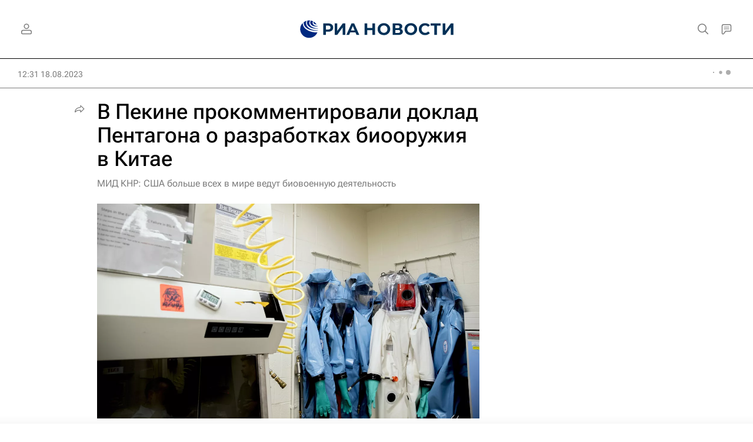

--- FILE ---
content_type: text/html
request_url: https://tns-counter.ru/nc01a**R%3Eundefined*rian_ru/ru/UTF-8/tmsec=rian_ru/488596315***
body_size: -71
content:
0E277500696DEC0FX1768811535:0E277500696DEC0FX1768811535

--- FILE ---
content_type: application/javascript
request_url: https://cdnn21.img.ria.ru/min/js/libs/banners/prebid.min.js?991c5bc75
body_size: 20599
content:
(function(e){function t(r){if(n[r])return n[r].exports;var i=n[r]={exports:{},id:r,loaded:!1};return e[r].call(i.exports,i,i.exports,t),i.loaded=!0,i.exports}var n={};return t.m=e,t.c=n,t.p="",t(0)})([function(e,t,n){"use strict";function r(e,t,n){return t in e?Object.defineProperty(e,t,{value:n,enumerable:!0,configurable:!0,writable:!0}):e[t]=n,e}function i(){for(var e=0;e<y.que.length;e++)if(d(y.que[e].called)===O)try{y.que[e].call(),y.que[e].called=!0}catch(e){h.logError("Error processing command :","prebid.js",e)}}function o(e){var t=y._bidsRequested.map(function(e){return e.bids.map(function(e){return e.placementCode})}).reduce(l.flatten).filter(l.uniques);return!!h.contains(t,e)||void h.logError('The "'+e+'" placement is not defined.')}function a(){y._bidsRequested=[],y._bidsReceived=y._bidsReceived.filter(function(e){return!y._adUnitCodes.includes(e.adUnitCode)})}function u(e,t,n){e.defaultView&&e.defaultView.frameElement&&(e.defaultView.frameElement.width=t,e.defaultView.frameElement.height=n)}var s=Object.assign||function(e){for(var t=1;t<arguments.length;t++){var n=arguments[t];for(var r in n)Object.prototype.hasOwnProperty.call(n,r)&&(e[r]=n[r])}return e},d="function"==typeof Symbol&&"symbol"==typeof Symbol.iterator?function(e){return typeof e}:function(e){return e&&"function"==typeof Symbol&&e.constructor===Symbol&&e!==Symbol.prototype?"symbol":typeof e},c=n(1),l=n(2),f=n(4);n(15);var p=n(14),g=n(12),b=n(43),y=(0,c.getGlobal)(),m=n(3),h=n(2),v=n(11),T=n(5),S=n(10),E=n(44),I=n(8),A=n(45),w=n(46),j="function",O="undefined",_="object",C=m.EVENTS.BID_WON,R=m.EVENTS.SET_TARGETING,U=!1,N=[],B={bidWon:o};y._bidsRequested=[],y._bidsReceived=[],y._adUnitCodes=[],y._winningBids=[],y._adsReceived=[],y._sendAllBids=!1,y.bidderSettings=y.bidderSettings||{},y.bidderTimeout=y.bidderTimeout||3e3,y.cbTimeout=y.cbTimeout||200,y.timeoutBuffer=200,y.logging=y.logging||!1,y.publisherDomain=y.publisherDomain||window.location.origin,y.libLoaded=!0,y.version="v0.20.0-pre",h.logInfo("Prebid.js v0.20.0-pre loaded"),y.adUnits=y.adUnits||[],y.que.push=function(e){if(("undefined"==typeof e?"undefined":d(e))===j)try{e.call()}catch(e){h.logError("Error processing command :"+e.message)}else h.logError("Commands written into pbjs.que.push must wrapped in a function")},y.getAdserverTargetingForAdUnitCodeStr=function(e){if(h.logInfo("Invoking pbjs.getAdserverTargetingForAdUnitCodeStr",arguments),e){var t=y.getAdserverTargetingForAdUnitCode(e);return h.transformAdServerTargetingObj(t)}h.logMessage("Need to call getAdserverTargetingForAdUnitCodeStr with adunitCode")},y.getAdserverTargetingForAdUnitCode=function(e){return y.getAdserverTargeting(e)[e]},y.getAdserverTargeting=function(e){return h.logInfo("Invoking pbjs.getAdserverTargeting",arguments),w.getAllTargeting(e).map(function(e){return r({},Object.keys(e)[0],e[Object.keys(e)[0]].map(function(e){return r({},Object.keys(e)[0],e[Object.keys(e)[0]].join(", "))}).reduce(function(e,t){return s(t,e)},{}))}).reduce(function(e,t){var n=Object.keys(t)[0];return e[n]=s({},e[n],t[n]),e},{})},y.getBidResponses=function(){h.logInfo("Invoking pbjs.getBidResponses",arguments);var e=y._bidsReceived.filter(l.adUnitsFilter.bind(this,y._adUnitCodes)),t=e&&e.length&&e[e.length-1].requestId;return e.map(function(e){return e.adUnitCode}).filter(l.uniques).map(function(n){return e.filter(function(e){return e.requestId===t&&e.adUnitCode===n})}).filter(function(e){return e&&e[0]&&e[0].adUnitCode}).map(function(e){return r({},e[0].adUnitCode,{bids:e})}).reduce(function(e,t){return s(e,t)},{})},y.getBidResponsesForAdUnitCode=function(e){var t=y._bidsReceived.filter(function(t){return t.adUnitCode===e});return{bids:t}},y.setTargetingForGPTAsync=function(){return h.logInfo("Invoking pbjs.setTargetingForGPTAsync",arguments),(0,l.isGptPubadsDefined)()?(w.resetPresetTargeting(),w.setTargeting(w.getAllTargeting()),void I.emit(R)):void h.logError("window.googletag is not defined on the page")},y.setTargetingForAst=function(){return h.logInfo("Invoking pbjs.setTargetingForAn",arguments),w.isApntagDefined()?(w.setTargetingForAst(),void I.emit(R)):void h.logError("window.apntag is not defined on the page")},y.allBidsAvailable=function(){return h.logInfo("Invoking pbjs.allBidsAvailable",arguments),v.bidsBackAll()},y.renderAd=function(e,t){if(h.logInfo("Invoking pbjs.renderAd",arguments),h.logMessage("Calling renderAd with adId :"+t),e&&t)try{var n=y._bidsReceived.find(function(e){return e.adId===t});if(n){y._winningBids.push(n),I.emit(C,n);var r=n.height,i=n.width,o=n.adUrl,a=n.ad;e===document||"video"===n.mediaType?h.logError("Error trying to write ad. Ad render call ad id "+t+" was prevented from writing to the main document."):a?(e.write(a),e.close(),u(e,i,r)):o?(e.write('<IFRAME SRC="'+o+'" FRAMEBORDER="0" SCROLLING="no" MARGINHEIGHT="0" MARGINWIDTH="0" TOPMARGIN="0" LEFTMARGIN="0" ALLOWTRANSPARENCY="true" WIDTH="'+i+'" HEIGHT="'+r+'"></IFRAME>'),e.close(),u(e,i,r)):h.logError("Error trying to write ad. No ad for bid response id: "+t)}else h.logError("Error trying to write ad. Cannot find ad by given id : "+t)}catch(e){h.logError("Error trying to write ad Id :"+t+" to the page:"+e.message)}else h.logError("Error trying to write ad Id :"+t+" to the page. Missing document or adId")},y.removeAdUnit=function(e){if(h.logInfo("Invoking pbjs.removeAdUnit",arguments),e)for(var t=0;t<y.adUnits.length;t++)y.adUnits[t].code===e&&y.adUnits.splice(t,1)},y.clearAuction=function(){U=!1,h.logMessage("Prebid auction cleared"),N.length&&N.shift()()},y.requestBids=function(e){var t=e.bidsBackHandler,n=e.timeout,r=e.adUnits,i=e.adUnitCodes;I.emit("requestBids");var o=y.cbTimeout=n||y.bidderTimeout;r=r||y.adUnits,h.logInfo("Invoking pbjs.requestBids",arguments),i&&i.length?r=r.filter(function(e){return i.includes(e.code)}):i=r&&r.map(function(e){return e.code});var u=r.filter(f.videoAdUnit).filter(f.hasNonVideoBidder);if(u.forEach(function(e){h.logError("adUnit "+e.code+" has 'mediaType' set to 'video' but contains a bidder that doesn't support video. No Prebid demand requests will be triggered for this adUnit.");for(var t=0;t<r.length;t++)r[t].code===e.code&&r.splice(t,1)}),U)return void N.push(function(){y.requestBids({bidsBackHandler:t,timeout:o,adUnits:r,adUnitCodes:i})});if(U=!0,y._adUnitCodes=i,v.externalCallbackReset(),a(),!r||0===r.length)return h.logMessage("No adUnits configured. No bids requested."),("undefined"==typeof t?"undefined":d(t))===j&&v.addOneTimeCallback(t,!1),void v.executeCallback();var s=!0,c=v.executeCallback.bind(v,s),l=setTimeout(c,o);("undefined"==typeof t?"undefined":d(t))===j&&v.addOneTimeCallback(t,l),T.callBids({adUnits:r,adUnitCodes:i,cbTimeout:o}),0===y._bidsRequested.length&&v.executeCallback()},y.addAdUnits=function(e){h.logInfo("Invoking pbjs.addAdUnits",arguments),h.isArray(e)?y.adUnits.push.apply(y.adUnits,e):("undefined"==typeof e?"undefined":d(e))===_&&y.adUnits.push(e)},y.onEvent=function(e,t,n){return h.logInfo("Invoking pbjs.onEvent",arguments),h.isFn(t)?n&&!B[e].call(null,n)?void h.logError('The id provided is not valid for event "'+e+'" and no handler was set.'):void I.on(e,t,n):void h.logError('The event handler provided is not a function and was not set on event "'+e+'".')},y.offEvent=function(e,t,n){h.logInfo("Invoking pbjs.offEvent",arguments),n&&!B[e].call(null,n)||I.off(e,t,n)},y.addCallback=function(e,t){h.logInfo("Invoking pbjs.addCallback",arguments);var n=null;return e&&t&&("undefined"==typeof t?"undefined":d(t))===j?(n=h.getUniqueIdentifierStr,v.addCallback(n,t,e),n):(h.logError("error registering callback. Check method signature"),n)},y.removeCallback=function(){return null},y.registerBidAdapter=function(e,t){h.logInfo("Invoking pbjs.registerBidAdapter",arguments);try{T.registerBidAdapter(e(),t)}catch(e){h.logError("Error registering bidder adapter : "+e.message)}},y.registerAnalyticsAdapter=function(e){h.logInfo("Invoking pbjs.registerAnalyticsAdapter",arguments);try{T.registerAnalyticsAdapter(e)}catch(e){h.logError("Error registering analytics adapter : "+e.message)}},y.bidsAvailableForAdapter=function(e){h.logInfo("Invoking pbjs.bidsAvailableForAdapter",arguments),y._bidsRequested.find(function(t){return t.bidderCode===e}).bids.map(function(t){return s(t,S.createBid(1),{bidderCode:e,adUnitCode:t.placementCode})}).map(function(e){return y._bidsReceived.push(e)})},y.createBid=function(e){return h.logInfo("Invoking pbjs.createBid",arguments),S.createBid(e)},y.addBidResponse=function(e,t){h.logInfo("Invoking pbjs.addBidResponse",arguments),v.addBidResponse(e,t)},y.loadScript=function(e,t,n){h.logInfo("Invoking pbjs.loadScript",arguments),E.loadScript(e,t,n)},y.enableAnalytics=function(e){e&&!h.isEmpty(e)?(h.logInfo("Invoking pbjs.enableAnalytics for: ",e),T.enableAnalytics(e)):h.logError("pbjs.enableAnalytics should be called with option {}")},y.aliasBidder=function(e,t){h.logInfo("Invoking pbjs.aliasBidder",arguments),e&&t?T.aliasBidAdapter(e,t):h.logError("bidderCode and alias must be passed as arguments","pbjs.aliasBidder")},y.setPriceGranularity=function(e){if(h.logInfo("Invoking pbjs.setPriceGranularity",arguments),!e)return void h.logError("Prebid Error: no value passed to `setPriceGranularity()`");if("string"==typeof e)v.setPriceGranularity(e);else if("object"===("undefined"==typeof e?"undefined":d(e))){if(!(0,g.isValidePriceConfig)(e))return void h.logError("Invalid custom price value passed to `setPriceGranularity()`");v.setCustomPriceBucket(e),v.setPriceGranularity(m.GRANULARITY_OPTIONS.CUSTOM),h.logMessage("Using custom price granularity")}},y.enableSendAllBids=function(){y._sendAllBids=!0},y.getAllWinningBids=function(){return y._winningBids},y.buildMasterVideoTagFromAdserverTag=function(e,t){h.logInfo("Invoking pbjs.buildMasterVideoTagFromAdserverTag",arguments);var n=(0,p.parse)(e);if(0===y._bidsReceived.length)return e;var r="";if("dfp"!==t.adserver.toLowerCase())return void h.logError("Only DFP adserver is supported");var i=A.dfpAdserver(t,n);return i.verifyAdserverTag()||h.logError("Invalid adserverTag, required google params are missing in query string"),i.appendQueryParams(),r=(0,p.format)(i.urlComponents)},y.setBidderSequence=function(e){e===m.ORDER.RANDOM&&T.setBidderSequence(m.ORDER.RANDOM)},y.getHighestCpmBids=function(e){return w.getWinningBids(e)},y.que.push(function(){return(0,b.listenMessagesFromCreative)()}),i()},function(e,t){"use strict";function n(){return window.pbjs}Object.defineProperty(t,"__esModule",{value:!0}),t.getGlobal=n,window.pbjs=window.pbjs||{},window.pbjs.que=window.pbjs.que||[]},function(e,t,n){"use strict";function r(){return O()+Math.random().toString(16).substr(2)}function i(){return window.console&&window.console.log}function o(e,t,n){return n.indexOf(e)===t}function a(e,t){return e.concat(t)}function u(e){return pbjs._bidsRequested.map(function(t){return t.bids.find(function(t){return t.bidId===e})}).find(function(e){return e})}function s(e){return Object.keys(e)}function d(e,t){return e[t]}function c(){var e=arguments.length>0&&void 0!==arguments[0]?arguments[0]:pbjs.adUnits;return e.map(function(e){return e.bids.map(function(e){return e.bidder}).reduce(a,[])}).reduce(a).filter(o)}function l(){if(window.googletag&&t.isFn(window.googletag.pubads)&&t.isFn(window.googletag.pubads().getSlots))return!0}function f(e,t){return e.cpm===t.cpm?e.timeToRespond>t.timeToRespond?t:e:e.cpm<t.cpm?t:e}function p(e){for(var t=e.length;t>0;){var n=Math.floor(Math.random()*t);t--;var r=e[t];e[t]=e[n],e[n]=r}return e}function g(e,t){return e.includes(t&&t.placementCode||t&&t.adUnitCode)}Object.defineProperty(t,"__esModule",{value:!0});var b="function"==typeof Symbol&&"symbol"==typeof Symbol.iterator?function(e){return typeof e}:function(e){return e&&"function"==typeof Symbol&&e.constructor===Symbol&&e!==Symbol.prototype?"symbol":typeof e};t.uniques=o,t.flatten=a,t.getBidRequest=u,t.getKeys=s,t.getValue=d,t.getBidderCodes=c,t.isGptPubadsDefined=l,t.getHighestCpm=f,t.shuffle=p,t.adUnitsFilter=g;var y=n(3),m="object",h="string",v="number",T=!1,S="Array",E="String",I="Function",A="Number",w=Object.prototype.toString,j=null;try{j=console.info.bind(window.console)}catch(e){}t.replaceTokenInString=function(e,t,n){return this._each(t,function(t,r){t=void 0===t?"":t;var i=n+r.toUpperCase()+n,o=new RegExp(i,"g");e=e.replace(o,t)}),e};var O=function(){var e=0;return function(){return e++,e}}();t.getUniqueIdentifierStr=r,t.generateUUID=function e(t){return t?(t^16*Math.random()>>t/4).toString(16):([1e7]+-1e3+-4e3+-8e3+-1e11).replace(/[018]/g,e)},t.getBidIdParameter=function(e,t){return t&&t[e]?t[e]:""},t.tryAppendQueryString=function(e,t,n){return n?e+=t+"="+encodeURIComponent(n)+"&":e},t.parseQueryStringParameters=function(e){var t="";for(var n in e)e.hasOwnProperty(n)&&(t+=n+"="+encodeURIComponent(e[n])+"&");return t},t.transformAdServerTargetingObj=function(e){return e&&Object.getOwnPropertyNames(e).length>0?s(e).map(function(t){return t+"="+encodeURIComponent(d(e,t))}).join("&"):""},t.extend=function(e,t){return e=e||{},this._each(t,function(n,r){b(t[r])===m?e[r]=this.extend(e[r],t[r]):e[r]=t[r]}),e},t.parseSizesInput=function(e){var t=[];if(("undefined"==typeof e?"undefined":b(e))===h){var n=e.split(","),r=/^(\d)+x(\d)+$/i;if(n)for(var i in n)U(n,i)&&n[i].match(r)&&t.push(n[i])}else if(("undefined"==typeof e?"undefined":b(e))===m){var o=e.length;if(o>0)if(2===o&&b(e[0])===v&&b(e[1])===v)t.push(this.parseGPTSingleSizeArray(e));else for(var a=0;a<o;a++)t.push(this.parseGPTSingleSizeArray(e[a]))}return t},t.parseGPTSingleSizeArray=function(e){if(this.isArray(e)&&2===e.length&&!isNaN(e[0])&&!isNaN(e[1]))return e[0]+"x"+e[1]},t.getTopWindowLocation=function(){var e=void 0;try{e=window.top.location}catch(t){e=window.location}return e},t.getTopWindowUrl=function(){var e=void 0;try{e=this.getTopWindowLocation().href}catch(t){e=""}return e},t.logWarn=function(e){C()&&console.warn&&console.warn("WARNING: "+e)},t.logInfo=function(e,t){C()&&i()&&j&&(t&&0!==t.length||(t=""),j("INFO: "+e+(""===t?"":" : params : "),t))},t.logMessage=function(e){C()&&i()&&console.log("MESSAGE: "+e)},t.hasConsoleLogger=i;var _=function(e){return e?window.console.error?"error":"log":""}(i()),C=function(){return pbjs.logging===!1&&T===!1&&(pbjs.logging="TRUE"===R(y.DEBUG_MODE).toUpperCase(),T=!0),!!pbjs.logging};t.debugTurnedOn=C,t.logError=function(e,t,n){var r=t||"ERROR";C()&&i()&&console[_](console,r+": "+e,n||"")},t.createInvisibleIframe=function(){var e=document.createElement("iframe");return e.id=r(),e.height=0,e.width=0,e.border="0px",e.hspace="0",e.vspace="0",e.marginWidth="0",e.marginHeight="0",e.style.border="0",e.scrolling="no",e.frameBorder="0",e.src="about:blank",e.style.display="none",e};var R=function(e){var t="[\\?&]"+e+"=([^&#]*)",n=new RegExp(t),r=n.exec(window.location.search);return null===r?"":decodeURIComponent(r[1].replace(/\+/g," "))};t.hasValidBidRequest=function(e,t,n){function r(e,n){n===t[o]&&(i=!0)}for(var i=!1,o=0;o<t.length;o++)if(i=!1,this._each(e,r),!i)return this.logError("Params are missing for bid request. One of these required paramaters are missing: "+t,n),!1;return!0},t.addEventHandler=function(e,t,n){e.addEventListener?e.addEventListener(t,n,!0):e.attachEvent&&e.attachEvent("on"+t,n)},t.isA=function(e,t){return w.call(e)==="[object "+t+"]"},t.isFn=function(e){return this.isA(e,I)},t.isStr=function(e){return this.isA(e,E)},t.isArray=function(e){return this.isA(e,S)},t.isNumber=function(e){return this.isA(e,A)},t.isEmpty=function(e){if(!e)return!0;if(this.isArray(e)||this.isStr(e))return!(e.length>0);for(var t in e)if(hasOwnProperty.call(e,t))return!1;return!0},t.isEmptyStr=function(e){return this.isStr(e)&&(!e||0===e.length)},t._each=function(e,t){if(!this.isEmpty(e)){if(this.isFn(e.forEach))return e.forEach(t,this);var n=0,r=e.length;if(r>0)for(;n<r;n++)t(e[n],n,e);else for(n in e)hasOwnProperty.call(e,n)&&t.call(this,e[n],n)}},t.contains=function(e,t){if(this.isEmpty(e))return!1;if(this.isFn(e.indexOf))return e.indexOf(t)!==-1;for(var n=e.length;n--;)if(e[n]===t)return!0;return!1},t.indexOf=function(){if(Array.prototype.indexOf)return Array.prototype.indexOf}(),t._map=function(e,t){if(this.isEmpty(e))return[];if(this.isFn(e.map))return e.map(t);var n=[];return this._each(e,function(r,i){n.push(t(r,i,e))}),n};var U=function(e,t){return e.hasOwnProperty?e.hasOwnProperty(t):"undefined"!=typeof e[t]&&e.constructor.prototype[t]!==e[t]};t.createTrackPixelHtml=function(e){if(!e)return"";var t=encodeURI(e),n='<div style="position:absolute;left:0px;top:0px;visibility:hidden;">';return n+='<img src="'+t+'"></div>'},t.createTrackPixelIframeHtml=function(e){return e?'<iframe frameborder="0" allowtransparency="true" marginheight="0" marginwidth="0" width="0" hspace="0" vspace="0" height="0" style="height:0p;width:0p;display:none;" scrolling="no" src="'+encodeURI(e)+'"></iframe>':""},t.getIframeDocument=function(e){if(e){var t=void 0;try{t=e.contentWindow?e.contentWindow.document:e.contentDocument.document?e.contentDocument.document:e.contentDocument}catch(e){this.logError("Cannot get iframe document",e)}return t}},t.getValueString=function(e,t,n){return void 0===t||null===t?n:this.isStr(t)?t:this.isNumber(t)?t.toString():void this.logWarn("Unsuported type for param: "+e+" required type: String")}},function(e,t){e.exports={JSON_MAPPING:{PL_CODE:"code",PL_SIZE:"sizes",PL_BIDS:"bids",BD_BIDDER:"bidder",BD_ID:"paramsd",BD_PL_ID:"placementId",ADSERVER_TARGETING:"adserverTargeting",BD_SETTING_STANDARD:"standard"},REPO_AND_VERSION:"prebid_prebid_0.20.0-pre",DEBUG_MODE:"pbjs_debug",STATUS:{GOOD:1,NO_BID:2},CB:{TYPE:{ALL_BIDS_BACK:"allRequestedBidsBack",AD_UNIT_BIDS_BACK:"adUnitBidsBack",BID_WON:"bidWon",REQUEST_BIDS:"requestBids"}},objectType_function:"function",objectType_undefined:"undefined",objectType_object:"object",objectType_string:"string",objectType_number:"number",EVENTS:{AUCTION_INIT:"auctionInit",AUCTION_END:"auctionEnd",BID_ADJUSTMENT:"bidAdjustment",BID_TIMEOUT:"bidTimeout",BID_REQUESTED:"bidRequested",BID_RESPONSE:"bidResponse",BID_WON:"bidWon",SET_TARGETING:"setTargeting",REQUEST_BIDS:"requestBids"},EVENT_ID_PATHS:{bidWon:"adUnitCode"},ORDER:{RANDOM:"random"},GRANULARITY_OPTIONS:{LOW:"low",MEDIUM:"medium",HIGH:"high",AUTO:"auto",DENSE:"dense",CUSTOM:"custom"},TARGETING_KEYS:["hb_bidder","hb_adid","hb_pb","hb_size","hb_deal"]}},function(e,t,n){"use strict";Object.defineProperty(t,"__esModule",{value:!0}),t.hasNonVideoBidder=t.videoAdUnit=void 0;var r=n(5),i=(t.videoAdUnit=function(e){return"video"===e.mediaType},function(e){return!r.videoAdapters.includes(e.bidder)});t.hasNonVideoBidder=function(e){return e.bids.filter(i).length}},function(e,t,n){"use strict";function r(e){var t=e.bidderCode,n=e.requestId,r=e.bidderRequestId,i=e.adUnits;return i.map(function(e){return e.bids.filter(function(e){return e.bidder===t}).map(function(t){var i=e.sizes;if(e.sizeMapping){var a=(0,u.mapSizes)(e);if(""===a)return"";i=a}return o(t,{placementCode:e.code,mediaType:e.mediaType,sizes:i,bidId:d.getUniqueIdentifierStr(),bidderRequestId:r,requestId:n})})}).reduce(a.flatten,[]).filter(function(e){return""!==e})}var i="function"==typeof Symbol&&"symbol"==typeof Symbol.iterator?function(e){return typeof e}:function(e){return e&&"function"==typeof Symbol&&e.constructor===Symbol&&e!==Symbol.prototype?"symbol":typeof e},o=Object.assign||function(e){for(var t=1;t<arguments.length;t++){var n=arguments[t];for(var r in n)Object.prototype.hasOwnProperty.call(n,r)&&(e[r]=n[r])}return e},a=n(2),u=n(6),s=n(7),d=n(2),c=n(3),l=n(8),f={};t.bidderRegistry=f;var p={},g=null;t.callBids=function(e){var t=e.adUnits,n=e.cbTimeout,i=d.generateUUID(),o=Date.now(),u={timestamp:o,requestId:i};l.emit(c.EVENTS.AUCTION_INIT,u);var s=(0,a.getBidderCodes)(t);g===c.ORDER.RANDOM&&(s=(0,a.shuffle)(s)),s.forEach(function(e){var a=f[e];if(a){var u=d.getUniqueIdentifierStr(),s={bidderCode:e,requestId:i,bidderRequestId:u,bids:r({bidderCode:e,requestId:i,bidderRequestId:u,adUnits:t}),start:(new Date).getTime(),auctionStart:o,timeout:n};s.bids&&0!==s.bids.length&&(d.logMessage("CALLING BIDDER ======= "+e),pbjs._bidsRequested.push(s),l.emit(c.EVENTS.BID_REQUESTED,s),a.callBids(s))}else d.logError("Adapter trying to be called which does not exist: "+e+" adaptermanager.callBids")})},t.registerBidAdapter=function(e,t){e&&t?i(e.callBids)===c.objectType_function?f[t]=e:d.logError("Bidder adaptor error for bidder code: "+t+"bidder must implement a callBids() function"):d.logError("bidAdaptor or bidderCode not specified")},t.aliasBidAdapter=function(e,t){var n=f[t];if(("undefined"==typeof n?"undefined":i(n))===c.objectType_undefined){var r=f[e];if(("undefined"==typeof r?"undefined":i(r))===c.objectType_undefined)d.logError('bidderCode "'+e+'" is not an existing bidder.',"adaptermanager.aliasBidAdapter");else try{var o=null;r instanceof s.BaseAdapter?d.logError(e+" bidder does not currently support aliasing.","adaptermanager.aliasBidAdapter"):(o=r.createNew(),o.setBidderCode(t),this.registerBidAdapter(o,t))}catch(t){d.logError(e+" bidder does not currently support aliasing.","adaptermanager.aliasBidAdapter")}}else d.logMessage('alias name "'+t+'" has been already specified.')},t.registerAnalyticsAdapter=function(e){var t=e.adapter,n=e.code;t&&n?i(t.enableAnalytics)===c.objectType_function?(t.code=n,p[n]=t):d.logError('Prebid Error: Analytics adaptor error for analytics "'+n+'"\n        analytics adapter must implement an enableAnalytics() function'):d.logError("Prebid Error: analyticsAdapter or analyticsCode not specified")},t.enableAnalytics=function(e){d.isArray(e)||(e=[e]),d._each(e,function(e){var t=p[e.provider];t?t.enableAnalytics(e):d.logError("Prebid Error: no analytics adapter found in registry for\n        "+e.provider+".")})},t.setBidderSequence=function(e){g=e};var b=n(9);t.registerBidAdapter(new b,"adriver"),t.videoAdapters=[]},function(e,t,n){"use strict";function r(e){if(e&&e.__esModule)return e;var t={};if(null!=e)for(var n in e)Object.prototype.hasOwnProperty.call(e,n)&&(t[n]=e[n]);return t.default=e,t}function i(e){if(!o(e.sizeMapping))return e.sizes;var t=a();if(!t){var n=e.sizeMapping.reduce(function(e,t){return e.minWidth<t.minWidth?t:e});return n.sizes?n.sizes:e.sizes}var r="",i=e.sizeMapping.find(function(e){return t>e.minWidth});return i&&i.sizes?(r=i.sizes,d.logMessage("AdUnit : "+e.code+" resized based on device width to : "+r)):d.logMessage("AdUnit : "+e.code+" not mapped to any sizes for device width. This request will be suppressed."),r}function o(e){return!!(d.isArray(e)&&e.length>0)||(d.logInfo("No size mapping defined"),!1)}function a(e){var t=e||c||window,n=t.document;return t.innerWidth?t.innerWidth:n.body.clientWidth?n.body.clientWidth:n.documentElement.clientWidth?n.documentElement.clientWidth:0}function u(e){c=e}Object.defineProperty(t,"__esModule",{value:!0}),t.setWindow=t.getScreenWidth=t.mapSizes=void 0;var s=n(2),d=r(s),c=void 0;t.mapSizes=i,t.getScreenWidth=a,t.setWindow=u},function(e,t){"use strict";function n(e,t){if(!(e instanceof t))throw new TypeError("Cannot call a class as a function")}Object.defineProperty(t,"__esModule",{value:!0});var r=function(){function e(e,t){for(var n=0;n<t.length;n++){var r=t[n];r.enumerable=r.enumerable||!1,r.configurable=!0,"value"in r&&(r.writable=!0),Object.defineProperty(e,r.key,r)}}return function(t,n,r){return n&&e(t.prototype,n),r&&e(t,r),t}}();t.BaseAdapter=function(){function e(t){n(this,e),this.code=t}return r(e,[{key:"getCode",value:function(){return this.code}},{key:"setCode",value:function(e){this.code=e}},{key:"callBids",value:function(){throw"adapter implementation must override callBids method"}}]),e}()},function(e,t,n){"use strict";var r=n(2),i=n(3),o=Array.prototype.slice,a=Array.prototype.push,u=r._map(i.EVENTS,function(e){return e}),s=i.EVENT_ID_PATHS,d=[];e.exports=function(){function e(e,t){r.logMessage("Emitting event for: "+e);var i=t[0]||{},o=s[e],u=i[o],c=n[e]||{que:[]},l=r._map(c,function(e,t){return t}),f=[];d.push({eventType:e,args:i,id:u}),u&&r.contains(l,u)&&a.apply(f,c[u].que),a.apply(f,c.que),r._each(f,function(e){if(e)try{e.apply(null,t)}catch(e){r.logError("Error executing handler:","events.js",e)}})}function t(e){return r.contains(u,e)}var n={},i={};return i.on=function(e,i,o){if(t(e)){var a=n[e]||{que:[]};o?(a[o]=a[o]||{que:[]},a[o].que.push(i)):a.que.push(i),n[e]=a}else r.logError("Wrong event name : "+e+" Valid event names :"+u)},i.emit=function(t){var n=o.call(arguments,1);e(t,n)},i.off=function(e,t,i){var o=n[e];r.isEmpty(o)||r.isEmpty(o.que)&&r.isEmpty(o[i])||i&&(r.isEmpty(o[i])||r.isEmpty(o[i].que))||(i?r._each(o[i].que,function(e){var n=o[i].que;e===t&&n.splice(r.indexOf.call(n,e),1)}):r._each(o.que,function(e){var n=o.que;e===t&&n.splice(r.indexOf.call(n,e),1)}),n[e]=o)},i.get=function(){return n},i.getEvents=function(){var e=[];return r._each(d,function(t){var n=r.extend({},t);e.push(n)}),e},i}()},function(e,t,n){"use strict";var r=n(10),i=n(11),o=n(2),a=n(13).ajax,u=function(){function e(e){var t=e.bids||[],r=Math.round(999999999*Math.random())+"-"+Math.round(new Date/1e3)+"-1-46-",i=o.getBidIdParameter("siteid",t[0].params)+"",a=o.getBidIdParameter("currency",t[0].params);a=a?a+"":"RUB";var u={cur:[a],site:{name:window.location.origin,domain:window.location.hostname,id:i,page:window.location.href},id:r,user:{buyerid:0},device:{ip:"195.209.111.14",ua:window.navigator.userAgent},imp:[]};o._each(t,function(e){if(e.placementCode){var t,n,r,i=o.getBidIdParameter("bidfloor",e.params);2===e.sizes.length&&"number"==typeof e.sizes[0]&&"number"==typeof e.sizes[1]?(t=e.sizes[0],n=e.sizes[1]):(t=e.sizes[0][0],n=e.sizes[0][1]),r={id:e.placementCode,banner:{w:t||void 0,h:n||void 0},bidfloor:i?i:0,bidfloorcur:a,secure:0},u.imp.push(r),pbjs.adriverRequests.push(e.placementCode)}}),u.imp[0].banner.w&&u.imp[0].banner.h&&n(u)}function t(e){try{e=JSON.parse(e)}catch(t){e={seatbid:[{bid:[{price:0,impid:void 0,nurl:void 0}]}]}}var t,n=0;o._each(e.seatbid,function(e){var a=e.bid[0];void 0!==a.nurl&&(n=a.nurl.split("://"),n=window.location.protocol+"//"+n[1],n=n.replace("${AUCTION_PRICE}",a.price));var u=a.impid||void 0;a.price>=0&&void 0!==u&&0!==n&&(t=r.createBid(1),t.bidderCode="adriver",t.cpm=a.price,t.adUrl=n,t.width=a.w,t.height=a.h,i.addBidResponse(u,t),o._each(pbjs.adriverRequests,function(e,t){e===u&&pbjs.adriverRequests.splice(t,1)}))}),pbjs.adriverRequests.length>0&&o._each(pbjs.adriverRequests,function(e){t=r.createBid(2),t.bidderCode="adriver",i.addBidResponse(e,t)})}function n(e){a(u,t,JSON.stringify(e),s)}var u=window.location.protocol+"//pb.adriver.ru/cgi-bin/bid.cgi",s={contentType:"text/plain",method:"POST",withCredentials:!0};return pbjs.adriverRequests=[],{callBids:e,responseCallback:t}};e.exports=u},function(e,t,n){"use strict";function r(e,t){function n(){switch(o){case 0:return"Pending";case 1:return"Bid available";case 2:return"Bid returned empty or error response";case 3:return"Bid timed out"}}var r=t&&t.bidId||i.getUniqueIdentifierStr(),o=e||0;this.bidderCode="",this.width=0,this.height=0,this.statusMessage=n(),this.adId=r,this.getStatusCode=function(){return o},this.getSize=function(){return this.width+"x"+this.height}}var i=n(2);t.createBid=function(){return new(Function.prototype.bind.apply(r,[null].concat(Array.prototype.slice.call(arguments))))}},function(e,t,n){"use strict";function r(){return(new Date).getTime()}function i(e){return e.bidderCode}function o(e){return e.bidder}function a(e){var t=this,n=pbjs._bidsRequested.map(function(n){return n.bids.filter(T.adUnitsFilter.bind(t,pbjs._adUnitCodes)).filter(function(t){return t.placementCode===e})}).reduce(T.flatten,[]).map(function(e){return"indexExchange"===e.bidder?e.sizes.length:1}).reduce(u,0),r=pbjs._bidsReceived.filter(function(t){return t.adUnitCode===e}).length;return n===r}function u(e,t){return e+t}function s(){var e=pbjs._bidsRequested.map(function(e){return e.bids}).reduce(T.flatten,[]).filter(T.adUnitsFilter.bind(this,pbjs._adUnitCodes)).map(function(e){return"indexExchange"===e.bidder?e.sizes.length:1}).reduce(function(e,t){return e+t},0),t=pbjs._bidsReceived.filter(T.adUnitsFilter.bind(this,pbjs._adUnitCodes)).length;return e===t}function d(e,t){return pbjs._bidsRequested.find(function(n){return n.bids.filter(function(n){return n.bidder===e&&n.placementCode===t}).length>0})||{start:null,requestId:null}}function c(e,t){var n={},r=pbjs.bidderSettings;if(t&&r){var i=y();l(n,i,t)}return e&&t&&r&&r[e]&&r[e][E.JSON_MAPPING.ADSERVER_TARGETING]?(l(n,r[e],t),t.alwaysUseBid=r[e].alwaysUseBid,t.sendStandardTargeting=r[e].sendStandardTargeting):R[e]&&(l(n,R[e],t),t.alwaysUseBid=R[e].alwaysUseBid,t.sendStandardTargeting=R[e].sendStandardTargeting),n}function l(e,t,n){var r=t[E.JSON_MAPPING.ADSERVER_TARGETING];return n.size=n.getSize(),A._each(r,function(r){var i=r.key,o=r.val;if(e[i]&&A.logWarn("The key: "+i+" is getting ovewritten"),A.isFn(o))try{o=o(n)}catch(e){A.logError("bidmanager","ERROR",e)}("undefined"==typeof t.suppressEmptyKeys||t.suppressEmptyKeys!==!0)&&"hb_deal"!==i||!A.isEmptyStr(o)&&null!==o&&void 0!==o?e[i]=o:A.logInfo("suppressing empty key '"+i+"' from adserver targeting")}),e}function f(e){var t=[e];p(O.byAdUnit,t)}function p(e,t){var n=this;A.isArray(e)&&e.forEach(function(e){var r=t||pbjs._adUnitCodes,i=[pbjs._bidsReceived.filter(T.adUnitsFilter.bind(n,r)).reduce(g,{})];e.apply(pbjs,i)})}function g(e,t){return e[t.adUnitCode]||(e[t.adUnitCode]={bids:[]}),e[t.adUnitCode].bids.push(t),e}function b(e){var t=e.bidderCode,n=e.cpm;if(t&&pbjs.bidderSettings&&pbjs.bidderSettings[t]&&h(pbjs.bidderSettings[t].bidCpmAdjustment)===j)try{n=pbjs.bidderSettings[t].bidCpmAdjustment.call(null,e.cpm,A.extend({},e))}catch(e){A.logError("Error during bid adjustment","bidmanager.js",e)}n>=0&&(e.cpm=n)}function y(){var e=pbjs.bidderSettings;return e[E.JSON_MAPPING.BD_SETTING_STANDARD]||(e[E.JSON_MAPPING.BD_SETTING_STANDARD]={adserverTargeting:[{key:"hb_bidder",val:function(e){return e.bidderCode}},{key:"hb_adid",val:function(e){return e.adId}},{key:"hb_pb",val:function(e){return _===E.GRANULARITY_OPTIONS.AUTO?e.pbAg:_===E.GRANULARITY_OPTIONS.DENSE?e.pbDg:_===E.GRANULARITY_OPTIONS.LOW?e.pbLg:_===E.GRANULARITY_OPTIONS.MEDIUM?e.pbMg:_===E.GRANULARITY_OPTIONS.HIGH?e.pbHg:_===E.GRANULARITY_OPTIONS.CUSTOM?e.pbCg:void 0}},{key:"hb_size",val:function(e){return e.size}},{key:"hb_deal",val:function(e){return e.dealId}}]}),e[E.JSON_MAPPING.BD_SETTING_STANDARD]}function m(){return y()[E.JSON_MAPPING.ADSERVER_TARGETING]}var h="function"==typeof Symbol&&"symbol"==typeof Symbol.iterator?function(e){return typeof e}:function(e){return e&&"function"==typeof Symbol&&e.constructor===Symbol&&e!==Symbol.prototype?"symbol":typeof e},v=Object.assign||function(e){for(var t=1;t<arguments.length;t++){var n=arguments[t];for(var r in n)Object.prototype.hasOwnProperty.call(n,r)&&(e[r]=n[r])}return e},T=n(2),S=n(12),E=n(3),I=E.EVENTS.AUCTION_END,A=n(2),w=n(8),j="function",O={byAdUnit:[],all:[],oneTime:null,timer:!1},_=E.GRANULARITY_OPTIONS.MEDIUM,C=void 0,R={};t.setCustomPriceBucket=function(e){C=e},t.getTimedOutBidders=function(){return pbjs._bidsRequested.map(i).filter(T.uniques).filter(function(e){return pbjs._bidsReceived.map(o).filter(T.uniques).indexOf(e)<0})},t.bidsBackAll=function(){return s()},t.addBidResponse=function(e,n){if(!e)return void A.logWarn("No adUnitCode supplied to addBidResponse, response discarded");if(n){var i=d(n.bidderCode,e),o=i.requestId,u=i.start;if(v(n,{requestId:o,responseTimestamp:r(),requestTimestamp:u,cpm:n.cpm||0,bidder:n.bidderCode,adUnitCode:e}),n.timeToRespond=n.responseTimestamp-n.requestTimestamp,n.timeToRespond>pbjs.cbTimeout+pbjs.timeoutBuffer){var l=!0;t.executeCallback(l)}w.emit(E.EVENTS.BID_ADJUSTMENT,n),w.emit(E.EVENTS.BID_RESPONSE,n);var p=(0,S.getPriceBucketString)(n.cpm,C);n.pbLg=p.low,n.pbMg=p.med,n.pbHg=p.high,n.pbAg=p.auto,n.pbDg=p.dense,n.pbCg=p.custom;var g={};n.bidderCode&&n.cpm>0&&(g=c(n.bidderCode,n)),n.adserverTargeting=g,pbjs._bidsReceived.push(n)}n&&n.adUnitCode&&a(n.adUnitCode)&&f(n.adUnitCode),
s()&&t.executeCallback()},t.getKeyValueTargetingPairs=function(){return c.apply(void 0,arguments)},t.setPriceGranularity=function(e){var t=E.GRANULARITY_OPTIONS;Object.keys(t).filter(function(n){return e===t[n]})?_=e:(A.logWarn("Prebid Warning: setPriceGranularity was called with invalid setting, using `medium` as default."),_=E.GRANULARITY_OPTIONS.MEDIUM)},t.registerDefaultBidderSetting=function(e,t){R[e]=t},t.executeCallback=function(e){if(!e&&O.timer&&clearTimeout(O.timer),O.all.called!==!0&&(p(O.all),O.all.called=!0,e)){var n=t.getTimedOutBidders();n.length&&w.emit(E.EVENTS.BID_TIMEOUT,n)}if(O.oneTime){w.emit(I);try{p([O.oneTime])}catch(e){A.logError("Error executing bidsBackHandler",null,e)}finally{O.oneTime=null,O.timer=!1,pbjs.clearAuction()}}},t.externalCallbackReset=function(){O.all.called=!1},t.addOneTimeCallback=function(e,t){O.oneTime=e,O.timer=t},t.addCallback=function(e,t,n){t.id=e,E.CB.TYPE.ALL_BIDS_BACK===n?O.all.push(t):E.CB.TYPE.AD_UNIT_BIDS_BACK===n&&O.byAdUnit.push(t)},w.on(E.EVENTS.BID_ADJUSTMENT,function(e){b(e)}),t.adjustBids=function(){return b.apply(void 0,arguments)},t.getStandardBidderAdServerTargeting=m},function(e,t){"use strict";function n(e,t){var n=0;return n=parseFloat(e),isNaN(n)&&(n=""),{low:""===n?"":r(e,u),med:""===n?"":r(e,s),high:""===n?"":r(e,d),auto:""===n?"":r(e,l),dense:""===n?"":r(e,c),custom:""===n?"":r(e,t)}}function r(e,t){var n="";if(!i(t))return n;var r=t.buckets.reduce(function(e,t){return e.max>t.max?e:t},{max:0}),u=t.buckets.find(function(t){if(e>r.max){var i=t.precision||a;n=t.max.toFixed(i)}else if(e<=t.max&&e>=t.min)return t});return u&&(n=o(e,u.increment,u.precision)),n}function i(e){if(!e||!e.buckets||!Array.isArray(e.buckets))return!1;var t=!0;return e.buckets.forEach(function(e){"undefined"!=typeof e.min&&e.max&&e.increment||(t=!1)}),t}function o(e,t,n){n||(n=a);var r=1/t;return(Math.floor(e*r)/r).toFixed(n)}Object.defineProperty(t,"__esModule",{value:!0});var a=2,u={buckets:[{min:0,max:5,increment:.5}]},s={buckets:[{min:0,max:20,increment:.1}]},d={buckets:[{min:0,max:20,increment:.01}]},c={buckets:[{min:0,max:3,increment:.01},{min:3,max:8,increment:.05},{min:8,max:20,increment:.5}]},l={buckets:[{min:0,max:5,increment:.05},{min:5,max:10,increment:.1},{min:10,max:20,increment:.5}]};t.getPriceBucketString=n,t.isValidePriceConfig=i},function(e,t,n){"use strict";function r(e,t,n){var r=arguments.length>3&&void 0!==arguments[3]?arguments[3]:{};try{var s=void 0,d=!1,c=r.method||(n?"POST":"GET");if(window.XMLHttpRequest?(s=new window.XMLHttpRequest,void 0===s.responseType&&(d=!0)):d=!0,d?(s=new window.XDomainRequest,s.onload=function(){t(s.responseText,s)},s.onerror=function(){a.logMessage("xhr onerror")},s.ontimeout=function(){a.logMessage("xhr timeout")},s.onprogress=function(){a.logMessage("xhr onprogress")}):s.onreadystatechange=function(){s.readyState===u&&t&&t(s.responseText,s)},"GET"===c&&n){var l=(0,o.parse)(e);i(l.search,n),e=(0,o.format)(l)}s.open(c,e),d||(r.withCredentials&&(s.withCredentials=!0),r.preflight&&s.setRequestHeader("X-Requested-With","XMLHttpRequest"),s.setRequestHeader("Content-Type",r.contentType||"text/plain")),s.send("POST"===c&&n)}catch(e){a.logError("xhr construction",e)}}Object.defineProperty(t,"__esModule",{value:!0});var i=Object.assign||function(e){for(var t=1;t<arguments.length;t++){var n=arguments[t];for(var r in n)Object.prototype.hasOwnProperty.call(n,r)&&(e[r]=n[r])}return e};t.ajax=r;var o=n(14),a=n(2),u=4},function(e,t){"use strict";function n(e){return e?e.replace(/^\?/,"").split("&").reduce(function(e,t){var n=t.split("="),r=a(n,2),i=r[0],o=r[1];return/\[\]$/.test(i)?(i=i.replace("[]",""),e[i]=e[i]||[],e[i].push(o)):e[i]=o||"",e},{}):{}}function r(e){return Object.keys(e).map(function(t){return Array.isArray(e[t])?e[t].map(function(e){return t+"[]="+e}).join("&"):t+"="+e[t]}).join("&")}function i(e){var t=document.createElement("a");return t.href=decodeURIComponent(e),{protocol:(t.protocol||"").replace(/:$/,""),hostname:t.hostname,port:+t.port,pathname:t.pathname,search:n(t.search||""),hash:(t.hash||"").replace(/^#/,""),host:t.host}}function o(e){return(e.protocol||"http")+"://"+(e.host||e.hostname+(e.port?":"+e.port:""))+(e.pathname||"")+(e.search?"?"+r(e.search||""):"")+(e.hash?"#"+e.hash:"")}Object.defineProperty(t,"__esModule",{value:!0});var a=function(){function e(e,t){var n=[],r=!0,i=!1,o=void 0;try{for(var a,u=e[Symbol.iterator]();!(r=(a=u.next()).done)&&(n.push(a.value),!t||n.length!==t);r=!0);}catch(e){i=!0,o=e}finally{try{!r&&u.return&&u.return()}finally{if(i)throw o}}return n}return function(t,n){if(Array.isArray(t))return t;if(Symbol.iterator in Object(t))return e(t,n);throw new TypeError("Invalid attempt to destructure non-iterable instance")}}();t.parseQS=n,t.formatQS=r,t.parse=i,t.format=o},function(e,t,n){"use strict";function r(e){return e&&e.__esModule?e:{default:e}}var i=n(16),o=r(i),a=n(40),u=r(a);Array.prototype.find||(0,o.default)(),Array.prototype.includes||(0,u.default)(),Number.isInteger=Number.isInteger||function(e){return"number"==typeof e&&isFinite(e)&&Math.floor(e)===e}},function(e,t,n){"use strict";var r=n(17),i=n(21);e.exports=function(){var e=i();return r(Array.prototype,{find:e},{find:function(){return Array.prototype.find!==e}}),e}},function(e,t,n){"use strict";var r=n(18),i=n(20),o="function"==typeof Symbol&&"symbol"==typeof Symbol(),a=Object.prototype.toString,u=function(e){return"function"==typeof e&&"[object Function]"===a.call(e)},s=function(){var e={};try{Object.defineProperty(e,"x",{enumerable:!1,value:e});for(var t in e)return!1;return e.x===e}catch(e){return!1}},d=Object.defineProperty&&s(),c=function(e,t,n,r){(!(t in e)||u(r)&&r())&&(d?Object.defineProperty(e,t,{configurable:!0,enumerable:!1,value:n,writable:!0}):e[t]=n)},l=function(e,t){var n=arguments.length>2?arguments[2]:{},a=r(t);o&&(a=a.concat(Object.getOwnPropertySymbols(t))),i(a,function(r){c(e,r,t[r],n[r])})};l.supportsDescriptors=!!d,e.exports=l},function(e,t,n){"use strict";var r=Object.prototype.hasOwnProperty,i=Object.prototype.toString,o=Array.prototype.slice,a=n(19),u=Object.prototype.propertyIsEnumerable,s=!u.call({toString:null},"toString"),d=u.call(function(){},"prototype"),c=["toString","toLocaleString","valueOf","hasOwnProperty","isPrototypeOf","propertyIsEnumerable","constructor"],l=function(e){var t=e.constructor;return t&&t.prototype===e},f={$console:!0,$external:!0,$frame:!0,$frameElement:!0,$frames:!0,$innerHeight:!0,$innerWidth:!0,$outerHeight:!0,$outerWidth:!0,$pageXOffset:!0,$pageYOffset:!0,$parent:!0,$scrollLeft:!0,$scrollTop:!0,$scrollX:!0,$scrollY:!0,$self:!0,$webkitIndexedDB:!0,$webkitStorageInfo:!0,$window:!0},p=function(){if("undefined"==typeof window)return!1;for(var e in window)try{if(!f["$"+e]&&r.call(window,e)&&null!==window[e]&&"object"==typeof window[e])try{l(window[e])}catch(e){return!0}}catch(e){return!0}return!1}(),g=function(e){if("undefined"==typeof window||!p)return l(e);try{return l(e)}catch(e){return!1}},b=function(e){var t=null!==e&&"object"==typeof e,n="[object Function]"===i.call(e),o=a(e),u=t&&"[object String]"===i.call(e),l=[];if(!t&&!n&&!o)throw new TypeError("Object.keys called on a non-object");var f=d&&n;if(u&&e.length>0&&!r.call(e,0))for(var p=0;p<e.length;++p)l.push(String(p));if(o&&e.length>0)for(var b=0;b<e.length;++b)l.push(String(b));else for(var y in e)f&&"prototype"===y||!r.call(e,y)||l.push(String(y));if(s)for(var m=g(e),h=0;h<c.length;++h)m&&"constructor"===c[h]||!r.call(e,c[h])||l.push(c[h]);return l};b.shim=function(){if(Object.keys){var e=function(){return 2===(Object.keys(arguments)||"").length}(1,2);if(!e){var t=Object.keys;Object.keys=function(e){return t(a(e)?o.call(e):e)}}}else Object.keys=b;return Object.keys||b},e.exports=b},function(e,t){"use strict";var n=Object.prototype.toString;e.exports=function(e){var t=n.call(e),r="[object Arguments]"===t;return r||(r="[object Array]"!==t&&null!==e&&"object"==typeof e&&"number"==typeof e.length&&e.length>=0&&"[object Function]"===n.call(e.callee)),r}},function(e,t){var n=Object.prototype.hasOwnProperty,r=Object.prototype.toString;e.exports=function(e,t,i){if("[object Function]"!==r.call(t))throw new TypeError("iterator must be a function");var o=e.length;if(o===+o)for(var a=0;a<o;a++)t.call(i,e[a],a,e);else for(var u in e)n.call(e,u)&&t.call(i,e[u],u,e)}},function(e,t,n){"use strict";e.exports=function(){var e=Array.prototype.find&&1!==[,1].find(function(){return!0});return e?Array.prototype.find:n(22)}},function(e,t,n){"use strict";var r=n(23);e.exports=function(e){var t=r.ToObject(this),n=r.ToInteger(r.ToLength(t.length));if(!r.IsCallable(e))throw new TypeError("Array#find: predicate must be a function");if(0!==n)for(var i,o=arguments[1],a=0;a<n;a++)if(i=t[a],r.Call(e,o,[i,a,t]))return i}},function(e,t,n){"use strict";var r=Object.prototype.toString,i="function"==typeof Symbol&&"symbol"==typeof Symbol.iterator,o=i?Symbol.prototype.toString:r,a=n(24),u=n(25),s=Number.MAX_SAFE_INTEGER||Math.pow(2,53)-1,d=n(26),c=n(27),l=n(28),f=n(29),p=n(30),g=parseInt,b=n(35),y=b.call(Function.call,String.prototype.slice),m=b.call(Function.call,RegExp.prototype.test,/^0b[01]+$/i),h=b.call(Function.call,RegExp.prototype.test,/^0o[0-7]+$/i),v=["","​","￾"].join(""),T=new RegExp("["+v+"]","g"),S=b.call(Function.call,RegExp.prototype.test,T),E=/^[-+]0x[0-9a-f]+$/i,I=b.call(Function.call,RegExp.prototype.test,E),A=["\t\n\v\f\r   ᠎    ","         　\u2028","\u2029\ufeff"].join(""),w=new RegExp("(^["+A+"]+)|(["+A+"]+$)","g"),j=b.call(Function.call,String.prototype.replace),O=function(e){return j(e,w,"")},_=n(37),C=n(39),R=d(d({},_),{Call:function(e,t){var n=arguments.length>2?arguments[2]:[];if(!this.IsCallable(e))throw new TypeError(e+" is not a function");return e.apply(t,n)},ToPrimitive:p,ToNumber:function(e){var t=f(e)?e:p(e,"number");if("symbol"==typeof t)throw new TypeError("Cannot convert a Symbol value to a number");if("string"==typeof t){if(m(t))return this.ToNumber(g(y(t,2),2));if(h(t))return this.ToNumber(g(y(t,2),8));if(S(t)||I(t))return NaN;var n=O(t);if(n!==t)return this.ToNumber(n)}return Number(t)},ToInt16:function(e){var t=this.ToUint16(e);return t>=32768?t-65536:t},ToInt8:function(e){var t=this.ToUint8(e);return t>=128?t-256:t},ToUint8:function(e){var t=this.ToNumber(e);if(a(t)||0===t||!u(t))return 0;var n=c(t)*Math.floor(Math.abs(t));return l(n,256)},ToUint8Clamp:function(e){var t=this.ToNumber(e);if(a(t)||t<=0)return 0;if(t>=255)return 255;var n=Math.floor(e);return n+.5<t?n+1:t<n+.5?n:n%2!==0?n+1:n},ToString:function(e){if("symbol"==typeof e)throw new TypeError("Cannot convert a Symbol value to a string");return String(e)},ToObject:function(e){return this.RequireObjectCoercible(e),Object(e)},ToPropertyKey:function(e){var t=this.ToPrimitive(e,String);return"symbol"==typeof t?o.call(t):this.ToString(t)},ToLength:function(e){var t=this.ToInteger(e);return t<=0?0:t>s?s:t},CanonicalNumericIndexString:function(e){if("[object String]"!==r.call(e))throw new TypeError("must be a string");if("-0"===e)return-0;var t=this.ToNumber(e);return this.SameValue(this.ToString(t),e)?t:void 0},RequireObjectCoercible:_.CheckObjectCoercible,IsArray:Array.isArray||function(e){return"[object Array]"===r.call(e)},IsConstructor:function(e){return"function"==typeof e&&!!e.prototype},IsExtensible:function(e){return!Object.preventExtensions||!f(e)&&Object.isExtensible(e)},IsInteger:function(e){if("number"!=typeof e||a(e)||!u(e))return!1;var t=Math.abs(e);return Math.floor(t)===t},IsPropertyKey:function(e){return"string"==typeof e||"symbol"==typeof e},IsRegExp:function(e){if(!e||"object"!=typeof e)return!1;if(i){var t=e[Symbol.match];if("undefined"!=typeof t)return _.ToBoolean(t)}return C(e)},SameValueZero:function(e,t){return e===t||a(e)&&a(t)},GetV:function(e,t){if(!this.IsPropertyKey(t))throw new TypeError("Assertion failed: IsPropertyKey(P) is not true");var n=this.ToObject(e);return n[t]},GetMethod:function(e,t){if(!this.IsPropertyKey(t))throw new TypeError("Assertion failed: IsPropertyKey(P) is not true");var n=this.GetV(e,t);if(null!=n){if(!this.IsCallable(n))throw new TypeError(t+"is not a function");return n}},Get:function(e,t){if("Object"!==this.Type(e))throw new TypeError("Assertion failed: Type(O) is not Object");if(!this.IsPropertyKey(t))throw new TypeError("Assertion failed: IsPropertyKey(P) is not true");return e[t]},Type:function(e){return"symbol"==typeof e?"Symbol":_.Type(e)},SpeciesConstructor:function(e,t){if("Object"!==this.Type(e))throw new TypeError("Assertion failed: Type(O) is not Object");var n=e.constructor;if("undefined"==typeof n)return t;if("Object"!==this.Type(n))throw new TypeError("O.constructor is not an Object");var r=i&&Symbol.species?n[Symbol.species]:void 0;if(null==r)return t;if(this.IsConstructor(r))return r;throw new TypeError("no constructor found")}});delete R.CheckObjectCoercible,e.exports=R},function(e,t){e.exports=Number.isNaN||function(e){return e!==e}},function(e,t){var n=Number.isNaN||function(e){return e!==e};e.exports=Number.isFinite||function(e){return"number"==typeof e&&!n(e)&&e!==1/0&&e!==-(1/0)}},function(e,t){var n=Object.prototype.hasOwnProperty;e.exports=Object.assign||function(e,t){for(var r in t)n.call(t,r)&&(e[r]=t[r]);return e}},function(e,t){e.exports=function(e){return e>=0?1:-1}},function(e,t){e.exports=function(e,t){var n=e%t;return Math.floor(n>=0?n:n+t)}},function(e,t){e.exports=function(e){return null===e||"function"!=typeof e&&"object"!=typeof e}},function(e,t,n){"use strict";var r="function"==typeof Symbol&&"symbol"==typeof Symbol.iterator,i=n(31),o=n(32),a=n(33),u=n(34),s=function(e,t){if("undefined"==typeof e||null===e)throw new TypeError("Cannot call method on "+e);if("string"!=typeof t||"number"!==t&&"string"!==t)throw new TypeError('hint must be "string" or "number"');var n,r,a,u="string"===t?["toString","valueOf"]:["valueOf","toString"];for(a=0;a<u.length;++a)if(n=e[u[a]],o(n)&&(r=n.call(e),i(r)))return r;throw new TypeError("No default value")},d=function(e,t){var n=e[t];if(null!==n&&"undefined"!=typeof n){if(!o(n))throw new TypeError(n+" returned for property "+t+" of object "+e+" is not a function");return n}};e.exports=function(e,t){if(i(e))return e;var n="default";arguments.length>1&&(t===String?n="string":t===Number&&(n="number"));var o;if(r&&(Symbol.toPrimitive?o=d(e,Symbol.toPrimitive):u(e)&&(o=Symbol.prototype.valueOf)),"undefined"!=typeof o){var c=o.call(e,n);if(i(c))return c;throw new TypeError("unable to convert exotic object to primitive")}return"default"===n&&(a(e)||u(e))&&(n="string"),s(e,"default"===n?"number":n)}},function(e,t){e.exports=function(e){return null===e||"function"!=typeof e&&"object"!=typeof e}},function(e,t){"use strict";var n=Function.prototype.toString,r=/^\s*class /,i=function(e){try{var t=n.call(e),i=t.replace(/\/\/.*\n/g,""),o=i.replace(/\/\*[.\s\S]*\*\//g,""),a=o.replace(/\n/gm," ").replace(/ {2}/g," ");return r.test(a)}catch(e){return!1}},o=function(e){try{return!i(e)&&(n.call(e),!0)}catch(e){return!1}},a=Object.prototype.toString,u="[object Function]",s="[object GeneratorFunction]",d="function"==typeof Symbol&&"symbol"==typeof Symbol.toStringTag;e.exports=function(e){if(!e)return!1;if("function"!=typeof e&&"object"!=typeof e)return!1;if(d)return o(e);if(i(e))return!1;var t=a.call(e);return t===u||t===s}},function(e,t){"use strict";var n=Date.prototype.getDay,r=function(e){try{return n.call(e),!0}catch(e){return!1}},i=Object.prototype.toString,o="[object Date]",a="function"==typeof Symbol&&"symbol"==typeof Symbol.toStringTag;e.exports=function(e){return"object"==typeof e&&null!==e&&(a?r(e):i.call(e)===o)}},function(e,t){"use strict";var n=Object.prototype.toString,r="function"==typeof Symbol&&"symbol"==typeof Symbol();if(r){var i=Symbol.prototype.toString,o=/^Symbol\(.*\)$/,a=function(e){return"symbol"==typeof e.valueOf()&&o.test(i.call(e))};e.exports=function(e){if("symbol"==typeof e)return!0;if("[object Symbol]"!==n.call(e))return!1;try{return a(e)}catch(e){return!1}}}else e.exports=function(e){return!1}},function(e,t,n){var r=n(36);e.exports=Function.prototype.bind||r},function(e,t){var n="Function.prototype.bind called on incompatible ",r=Array.prototype.slice,i=Object.prototype.toString,o="[object Function]";e.exports=function(e){var t=this;if("function"!=typeof t||i.call(t)!==o)throw new TypeError(n+t);for(var a,u=r.call(arguments,1),s=function(){if(this instanceof a){var n=t.apply(this,u.concat(r.call(arguments)));return Object(n)===n?n:this}return t.apply(e,u.concat(r.call(arguments)))},d=Math.max(0,t.length-u.length),c=[],l=0;l<d;l++)c.push("$"+l);if(a=Function("binder","return function ("+c.join(",")+"){ return binder.apply(this,arguments); }")(s),t.prototype){var f=function(){};f.prototype=t.prototype,a.prototype=new f,f.prototype=null}return a}},function(e,t,n){"use strict";var r=n(24),i=n(25),o=n(27),a=n(28),u=n(32),s=n(38),d={ToPrimitive:s,ToBoolean:function(e){return Boolean(e)},ToNumber:function(e){return Number(e)},ToInteger:function(e){var t=this.ToNumber(e);return r(t)?0:0!==t&&i(t)?o(t)*Math.floor(Math.abs(t)):t},ToInt32:function(e){return this.ToNumber(e)>>0},ToUint32:function(e){return this.ToNumber(e)>>>0},ToUint16:function(e){var t=this.ToNumber(e);if(r(t)||0===t||!i(t))return 0;var n=o(t)*Math.floor(Math.abs(t));return a(n,65536)},ToString:function(e){return String(e)},ToObject:function(e){return this.CheckObjectCoercible(e),Object(e)},CheckObjectCoercible:function(e,t){if(null==e)throw new TypeError(t||"Cannot call method on "+e);return e},IsCallable:u,SameValue:function(e,t){return e===t?0!==e||1/e===1/t:r(e)&&r(t)},Type:function(e){return null===e?"Null":"undefined"==typeof e?"Undefined":"function"==typeof e||"object"==typeof e?"Object":"number"==typeof e?"Number":"boolean"==typeof e?"Boolean":"string"==typeof e?"String":void 0}};e.exports=d},function(e,t,n){"use strict";var r=Object.prototype.toString,i=n(31),o=n(32),a={"[[DefaultValue]]":function(e,t){var n=t||("[object Date]"===r.call(e)?String:Number);if(n===String||n===Number){var a,u,s=n===String?["toString","valueOf"]:["valueOf","toString"];for(u=0;u<s.length;++u)if(o(e[s[u]])&&(a=e[s[u]](),i(a)))return a;throw new TypeError("No default value")}throw new TypeError("invalid [[DefaultValue]] hint supplied")}};e.exports=function(e,t){return i(e)?e:a["[[DefaultValue]]"](e,t)}},function(e,t){"use strict";var n=RegExp.prototype.exec,r=function(e){try{return n.call(e),!0}catch(e){return!1}},i=Object.prototype.toString,o="[object RegExp]",a="function"==typeof Symbol&&"symbol"==typeof Symbol.toStringTag;e.exports=function(e){return"object"==typeof e&&(a?r(e):i.call(e)===o)}},function(e,t,n){"use strict";var r=n(17),i=n(41);e.exports=function(){var e=i();return Array.prototype.includes!==e&&r(Array.prototype,{includes:e}),e}},function(e,t,n){"use strict";var r=n(42);e.exports=function(){return Array.prototype.includes||r}},function(e,t,n){(function(t){"use strict";var r=n(23),i=Number.isNaN||function(e){return e!==e},o=Number.isFinite||function(e){return"number"==typeof e&&t.isFinite(e)},a=Array.prototype.indexOf;e.exports=function(e){var t=arguments.length>1?r.ToInteger(arguments[1]):0;if(a&&!i(e)&&o(t)&&"undefined"!=typeof e)return a.apply(this,arguments)>-1;var n=r.ToObject(this),u=r.ToLength(n.length);if(0===u)return!1;for(var s=t>=0?t:Math.max(0,u+t);s<u;){if(r.SameValueZero(e,n[s]))return!0;s+=1}return!1}}).call(t,function(){return this}())},function(e,t,n){"use strict";function r(e){return e&&e.__esModule?e:{default:e}}function i(){addEventListener("message",o,!1)}function o(e){var t=e.message?"message":"data",n={};try{n=JSON.parse(e[t])}catch(e){return}if(n.adId){var r=pbjs._bidsReceived.find(function(e){return e.adId===n.adId});"Prebid Request"===n.message&&(a(r,n.adServerDomain,e.source),d.default.emit(l,r))}}function a(e,t,n){var r=e.adId,i=e.ad,o=e.adUrl,a=e.width,s=e.height;r&&(u(e),n.postMessage(JSON.stringify({message:"Prebid Response",ad:i,adUrl:o,adId:r,width:a,height:s}),t))}function u(e){var t=e.adUnitCode,n=e.width,r=e.height,i=document.getElementById(window.googletag.pubads().getSlots().find(function(e){return e.getAdUnitPath()===t||e.getSlotElementId()===t}).getSlotElementId()).querySelector("iframe");i.width=""+n,i.height=""+r}Object.defineProperty(t,"__esModule",{value:!0}),t.listenMessagesFromCreative=i;var s=n(8),d=r(s),c=n(3),l=c.EVENTS.BID_WON},function(e,t,n){"use strict";function r(e,t){var n=document.createElement("script");n.type="text/javascript",n.async=!0,t&&"function"==typeof t&&(n.readyState?n.onreadystatechange=function(){"loaded"!==n.readyState&&"complete"!==n.readyState||(n.onreadystatechange=null,t())}:n.onload=function(){t()}),n.src=e;var r=document.getElementsByTagName("head");r=r.length?r:document.getElementsByTagName("body"),r.length&&(r=r[0],r.insertBefore(n,r.firstChild))}var i=n(2),o={};t.loadScript=function(e,t,n){return e?void(n?o[e]?t&&"function"==typeof t&&(o[e].loaded?t():o[e].callbacks.push(t)):(o[e]={loaded:!1,callbacks:[]},t&&"function"==typeof t&&o[e].callbacks.push(t),r(e,function(){o[e].loaded=!0;try{for(var t=0;t<o[e].callbacks.length;t++)o[e].callbacks[t]()}catch(e){i.logError("Error executing callback","adloader.js:loadScript",e)}})):r(e,t)):void i.logError("Error attempting to request empty URL","adloader.js:loadScript")},t.trackPixel=function(e){var t=void 0,n=void 0;return e&&"string"==typeof e?(t=e.indexOf("?")>0?"&":"?",n=e+t+"rnd="+Math.floor(1e7*Math.random()),(new Image).src=n,n):void i.logMessage("Missing or invalid pixelUrl.")}},function(e,t,n){"use strict";var r=n(14),i=function(e){this.name=e.adserver,this.code=e.code,this.getWinningBidByCode=function(){var e=this,t=pbjs._bidsReceived.find(function(t){return t.adUnitCode===e.code});return t}};t.dfpAdserver=function(e,t){var n=new i(e);n.urlComponents=t;var o={env:"vp",gdfp_req:"1",impl:"s",unviewed_position_start:"1"},a=["output","iu","sz","url","correlator","description_url","hl"],u=function(e){return encodeURIComponent((0,r.formatQS)(e))};return n.appendQueryParams=function(){var e=n.getWinningBidByCode();this.urlComponents.search.description_url=encodeURIComponent(e.descriptionUrl),this.urlComponents.search.cust_params=u(e.adserverTargeting),this.urlComponents.search.correlator=Date.now()},n.verifyAdserverTag=function(){for(var e in o)if(!this.urlComponents.search.hasOwnProperty(e)||this.urlComponents.search[e]!==o[e])return!1;for(var t in a)if(!this.urlComponents.search.hasOwnProperty(a[t]))return!1;return!0},n}},function(e,t,n){"use strict";function r(e,t,n){return t in e?Object.defineProperty(e,t,{value:n,enumerable:!0,configurable:!0,writable:!0}):e[t]=n,e}function i(){var e=p.getWinningBids(),t=o();return e=e.map(function(e){return r({},e.adUnitCode,Object.keys(e.adserverTargeting).filter(function(n){return"undefined"==typeof e.sendStandardTargeting||e.sendStandardTargeting||t.indexOf(n)===-1}).map(function(t){return r({},t.substring(0,20),[e.adserverTargeting[t]])}))})}function o(){return c.getStandardBidderAdServerTargeting().map(function(e){return e.key}).concat(f.TARGETING_KEYS).filter(d.uniques)}function a(e){var t=o();return pbjs._bidsReceived.filter(d.adUnitsFilter.bind(this,e)).map(function(e){if(e.alwaysUseBid)return r({},e.adUnitCode,Object.keys(e.adserverTargeting).map(function(n){if(!(t.indexOf(n)>-1))return r({},n.substring(0,20),[e.adserverTargeting[n]])}).filter(function(e){return e}))}).filter(function(e){return e})}function u(e){var t=f.TARGETING_KEYS;return pbjs._bidsReceived.filter(d.adUnitsFilter.bind(this,e)).map(function(e){if(e.adserverTargeting)return r({},e.adUnitCode,s(e,t.filter(function(t){return"undefined"!=typeof e.adserverTargeting[t]})))}).filter(function(e){return e})}function s(e,t){return t.map(function(t){return r({},(t+"_"+e.bidderCode).substring(0,20),[e.adserverTargeting[t]])})}var d=n(2),c=n(11),l=n(2),f=n(3),p=t,g=[];p.resetPresetTargeting=function(){(0,d.isGptPubadsDefined)()&&window.googletag.pubads().getSlots().forEach(function(e){g.forEach(function(t){pbjs.adUnits.find(function(n){n.code!==e.getAdUnitPath()&&n.code!==e.getSlotElementId()||e.setTargeting(t,null)})})})},p.getAllTargeting=function(e){var t=e&&e.length?[e]:pbjs._adUnitCodes,n=i(t).concat(a(t)).concat(pbjs._sendAllBids?u(t):[]);return n.map(function(e){Object.keys(e).map(function(t){e[t].map(function(e){g.indexOf(Object.keys(e)[0])===-1&&(g=Object.keys(e).concat(g))})})}),n},p.setTargeting=function(e){window.googletag.pubads().getSlots().forEach(function(t){e.filter(function(e){return Object.keys(e)[0]===t.getAdUnitPath()||Object.keys(e)[0]===t.getSlotElementId()}).forEach(function(e){return e[Object.keys(e)[0]].forEach(function(e){e[Object.keys(e)[0]].map(function(n){return l.logMessage("Attempting to set key value for slot: "+t.getSlotElementId()+" key: "+Object.keys(e)[0]+" value: "+n),n}).forEach(function(n){t.setTargeting(Object.keys(e)[0],n)})})})})},p.getWinningBids=function(e){var t=e?[e]:pbjs._adUnitCodes;return pbjs._bidsReceived.filter(function(e){return t.includes(e.adUnitCode)}).filter(function(e){return e.cpm>0}).map(function(e){return e.adUnitCode}).filter(d.uniques).map(function(e){return pbjs._bidsReceived.filter(function(t){return t.adUnitCode===e?t:null}).reduce(d.getHighestCpm,{adUnitCode:e,cpm:0,adserverTargeting:{},timeToRespond:0})})},p.setTargetingForAst=function(){var e=pbjs.getAdserverTargeting();Object.keys(e).forEach(function(t){return Object.keys(e[t]).forEach(function(n){if(l.logMessage("Attempting to set targeting for targetId: "+t+" key: "+n+" value: "+e[t][n]),l.isStr(e[t][n])||l.isArray(e[t][n])){var r={},i="hb_adid"===n?n.toUpperCase():n;r[i]=e[t][n],window.apntag.setKeywords(t,r)}})})},p.isApntagDefined=function(){if(window.apntag&&l.isFn(window.apntag.setKeywords))return!0}}]);